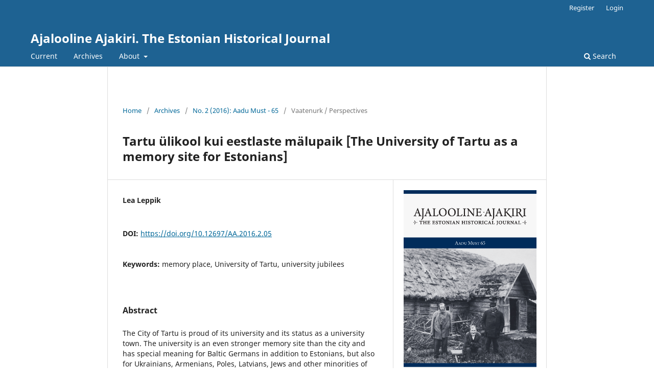

--- FILE ---
content_type: text/html; charset=utf-8
request_url: https://ojs.utlib.ee/index.php/EAA/article/view/AA.2016.2.05
body_size: 6354
content:
<!DOCTYPE html>
<html lang="en-US" xml:lang="en-US">
<head>
	<meta charset="utf-8">
	<meta name="viewport" content="width=device-width, initial-scale=1.0">
	<title>
		Tartu ülikool kui eestlaste mälupaik [The University of Tartu as a memory site for Estonians]
							| Ajalooline Ajakiri. The Estonian Historical Journal
			</title>

	
<meta name="generator" content="Open Journal Systems 3.3.0.13">
<link rel="schema.DC" href="http://purl.org/dc/elements/1.1/" />
<meta name="DC.Creator.PersonalName" content="Lea Leppik"/>
<meta name="DC.Date.created" scheme="ISO8601" content="2016-09-08"/>
<meta name="DC.Date.dateSubmitted" scheme="ISO8601" content="2016-09-08"/>
<meta name="DC.Date.issued" scheme="ISO8601" content="2016-09-08"/>
<meta name="DC.Date.modified" scheme="ISO8601" content="2016-09-20"/>
<meta name="DC.Description" xml:lang="en" content="The City of Tartu is proud of its university and its status as a university town. The university is an even stronger memory site than the city and has special meaning for Baltic Germans in addition to Estonians, but also for Ukrainians, Armenians, Poles, Latvians, Jews and other minorities of the former Russian Empire. The commemoration of the anniversaries of the University of Tartu is a very graphic example of the use of memory and the susceptibility of remembering to the aims of the current political system and of various interest groups. Here history has become an “active shaper of the present” according to Juri Lotman’s definition. This article examines the commemoration of jubilees of the University of Tartu through two hundred years. 
Nowadays Estonians consider the entire history of the University of Tartu to be their own starting from its founding by King Gustav II Adolf of Sweden in 1632. The Estonian language was not unknown in the university in the Swedish era – knowledge of Estonian was necessary for pastors and some examples of occasional poetry written in Estonian have survived from that time.
The university was reopened in 1802 when it was already part of the Russian Empire and became a primarily Baltic German university. It shaped the identity of the Baltic provinces in Russia and contributed to their growing together culturally in the eyes of both the German-speaking upper class and the Estonian- and Latvian-speaking lower class. The Estonian and Latvian languages were both represented at the university by one lecturer. There were also Estonians at the university in the first decades already but at that time, education generally meant assimilation into German culture. The 50th jubilee of the Imperial University of Tartu was commemorated in 1852 as a celebration of a Baltic German university. The 100th anniversary of the imperial university in 1902 was commemorated at a university where the language of instruction had been switched to Russian. The guests of honour were well-known Russian scientists, church representatives and state officials. For the first time, a lengthy overview of the history of the University of Tartu was published in Estonian in the album of the Society of Estonian Students under the meaningful title (University of the Estonian Homeland). Unlike the official concept of the 100 year old university, this overview stressed the university’s connection to the university of the era of Swedish rule.
When the Russian Empire collapsed and the Estonian nation became independent, the University of Tartu was opened on 1 December 1919 as an institution where the language of instruction was Estonian. The wish of the new nation to distance itself from both the Russian and German cultural areas and to be connected to something respectably old was expressed in the spectacular festivities held in 1932 commemorating the 300th anniversary of the University of Tartu. 
After the Second World War, Estonians who ended up abroad held the anniversaries of the Estonian era University of Tartu in esteem and maintained the traditions of the university student organisations that were banned in the Soviet state. The 150th anniversary of the founding of the university was commemorated in the Estonian SSR in 1952 – at the height of Stalinism. The Swedish era university was cast aside and the monuments to the king and to nationalist figures were removed, replaced by the favourites of the Soviet regime. Connections to Russia were emphasised in every possible way. Lithuanians celebrated the 400th anniversary of their University of Vilnius in 1979, going back to the educational institution established in the 16th century by the Jesuits. This encouraged Estonians but the interwar tradition of playing up the Swedish era was so strong that the educational pursuits of the Jesuits in Tartu (1585–1625, with intervals) were nevertheless not tied into the institute of higher education. So it was that the 350th anniversary of the University of Tartu was celebrated on a grand scale in 1982. The protest movement among university students played an important role in the restoration of Estonia’s independence. Immediately thereafter, the commemoration of the anniversaries of the Estonian era university that had in the meantime been banned began once again. 
The 200th anniversary of the opening of the Imperial University of Tartu (2002) passed with mixed feelings. The imperial university as a university of the Russian state no longer fit in well and it was feared that the connection to the Swedish era would suffer. Yet since this period had nevertheless brought Tartu the greatest portion of its scientific fame, a series of jubilee collected works were published by various faculties. On the other hand, nobody had any qualms about commemorating the 375th anniversary of the Swedish era university five years later (2007) on a grand scale with new monuments, memorial plaques, exhibitions, a public celebration and a visit from the King of Sweden."/>
<meta name="DC.Format" scheme="IMT" content="application/pdf"/>
<meta name="DC.Identifier" content="AA.2016.2.05"/>
<meta name="DC.Identifier.pageNumber" content="245-264"/>
<meta name="DC.Identifier.DOI" content="10.12697/AA.2016.2.05"/>
<meta name="DC.Identifier.URI" content="https://ojs.utlib.ee/index.php/EAA/article/view/AA.2016.2.05"/>
<meta name="DC.Language" scheme="ISO639-1" content="en"/>
<meta name="DC.Rights" content="Copyright (c) 2016 Ajalooline Ajakiri. The Estonian Historical Journal"/>
<meta name="DC.Rights" content=""/>
<meta name="DC.Source" content="Ajalooline Ajakiri. The Estonian Historical Journal"/>
<meta name="DC.Source.ISSN" content="2228-3897"/>
<meta name="DC.Source.Issue" content="2"/>
<meta name="DC.Source.URI" content="https://ojs.utlib.ee/index.php/EAA"/>
<meta name="DC.Subject" xml:lang="en" content="memory place"/>
<meta name="DC.Subject" xml:lang="en" content="University of Tartu"/>
<meta name="DC.Subject" xml:lang="en" content="university jubilees"/>
<meta name="DC.Title" content="Tartu ülikool kui eestlaste mälupaik [The University of Tartu as a memory site for Estonians]"/>
<meta name="DC.Type" content="Text.Serial.Journal"/>
<meta name="DC.Type.articleType" content="Vaatenurk / Perspectives"/>
<meta name="gs_meta_revision" content="1.1"/>
<meta name="citation_journal_title" content="Ajalooline Ajakiri. The Estonian Historical Journal"/>
<meta name="citation_journal_abbrev" content="AA"/>
<meta name="citation_issn" content="2228-3897"/> 
<meta name="citation_author" content="Lea Leppik"/>
<meta name="citation_title" content="Tartu ülikool kui eestlaste mälupaik [The University of Tartu as a memory site for Estonians]"/>
<meta name="citation_language" content="en"/>
<meta name="citation_date" content="2016/09/08"/>
<meta name="citation_issue" content="2"/>
<meta name="citation_firstpage" content="245"/>
<meta name="citation_lastpage" content="264"/>
<meta name="citation_doi" content="10.12697/AA.2016.2.05"/>
<meta name="citation_abstract_html_url" content="https://ojs.utlib.ee/index.php/EAA/article/view/AA.2016.2.05"/>
<meta name="citation_keywords" xml:lang="en" content="memory place"/>
<meta name="citation_keywords" xml:lang="en" content="University of Tartu"/>
<meta name="citation_keywords" xml:lang="en" content="university jubilees"/>
<meta name="citation_pdf_url" content="https://ojs.utlib.ee/index.php/EAA/article/download/AA.2016.2.05/8106"/>
	<link rel="stylesheet" href="https://ojs.utlib.ee/index.php/EAA/$$$call$$$/page/page/css?name=stylesheet" type="text/css" /><link rel="stylesheet" href="https://ojs.utlib.ee/index.php/EAA/$$$call$$$/page/page/css?name=font" type="text/css" /><link rel="stylesheet" href="https://ojs.utlib.ee/lib/pkp/styles/fontawesome/fontawesome.css?v=3.3.0.13" type="text/css" /><link rel="stylesheet" href="https://ojs.utlib.ee/plugins/generic/orcidProfile/css/orcidProfile.css?v=3.3.0.13" type="text/css" />
</head>
<body class="pkp_page_article pkp_op_view" dir="ltr">

	<div class="pkp_structure_page">

				<header class="pkp_structure_head" id="headerNavigationContainer" role="banner">
						 <nav class="cmp_skip_to_content" aria-label="Jump to content links">
	<a href="#pkp_content_main">Skip to main content</a>
	<a href="#siteNav">Skip to main navigation menu</a>
		<a href="#pkp_content_footer">Skip to site footer</a>
</nav>

			<div class="pkp_head_wrapper">

				<div class="pkp_site_name_wrapper">
					<button class="pkp_site_nav_toggle">
						<span>Open Menu</span>
					</button>
										<div class="pkp_site_name">
																<a href="						https://ojs.utlib.ee/index.php/EAA/index
					" class="is_text">Ajalooline Ajakiri. The Estonian Historical Journal</a>
										</div>
				</div>

				
				<nav class="pkp_site_nav_menu" aria-label="Site Navigation">
					<a id="siteNav"></a>
					<div class="pkp_navigation_primary_row">
						<div class="pkp_navigation_primary_wrapper">
																				<ul id="navigationPrimary" class="pkp_navigation_primary pkp_nav_list">
								<li class="">
				<a href="https://ojs.utlib.ee/index.php/EAA/issue/current">
					Current
				</a>
							</li>
								<li class="">
				<a href="https://ojs.utlib.ee/index.php/EAA/issue/archive">
					Archives
				</a>
							</li>
															<li class="">
				<a href="https://ojs.utlib.ee/index.php/EAA/about">
					About
				</a>
									<ul>
																					<li class="">
									<a href="https://ojs.utlib.ee/index.php/EAA/about">
										About the Journal
									</a>
								</li>
																												<li class="">
									<a href="https://ojs.utlib.ee/index.php/EAA/about/submissions">
										Submissions
									</a>
								</li>
																												<li class="">
									<a href="https://ojs.utlib.ee/index.php/EAA/about/editorialTeam">
										Editorial Team
									</a>
								</li>
																												<li class="">
									<a href="https://ojs.utlib.ee/index.php/EAA/about/contact">
										Contact
									</a>
								</li>
																		</ul>
							</li>
			</ul>

				

																						<div class="pkp_navigation_search_wrapper">
									<a href="https://ojs.utlib.ee/index.php/EAA/search" class="pkp_search pkp_search_desktop">
										<span class="fa fa-search" aria-hidden="true"></span>
										Search
									</a>
								</div>
													</div>
					</div>
					<div class="pkp_navigation_user_wrapper" id="navigationUserWrapper">
							<ul id="navigationUser" class="pkp_navigation_user pkp_nav_list">
								<li class="profile">
				<a href="https://ojs.utlib.ee/index.php/EAA/user/register">
					Register
				</a>
							</li>
								<li class="profile">
				<a href="https://ojs.utlib.ee/index.php/EAA/login">
					Login
				</a>
							</li>
										</ul>

					</div>
				</nav>
			</div><!-- .pkp_head_wrapper -->
		</header><!-- .pkp_structure_head -->

						<div class="pkp_structure_content has_sidebar">
			<div class="pkp_structure_main" role="main">
				<a id="pkp_content_main"></a>

<div class="page page_article">
			<nav class="cmp_breadcrumbs" role="navigation" aria-label="You are here:">
	<ol>
		<li>
			<a href="https://ojs.utlib.ee/index.php/EAA/index">
				Home
			</a>
			<span class="separator">/</span>
		</li>
		<li>
			<a href="https://ojs.utlib.ee/index.php/EAA/issue/archive">
				Archives
			</a>
			<span class="separator">/</span>
		</li>
					<li>
				<a href="https://ojs.utlib.ee/index.php/EAA/issue/view/868">
					No. 2 (2016): Aadu Must - 65
				</a>
				<span class="separator">/</span>
			</li>
				<li class="current" aria-current="page">
			<span aria-current="page">
									Vaatenurk / Perspectives
							</span>
		</li>
	</ol>
</nav>
	
		  	 <article class="obj_article_details">

		
	<h1 class="page_title">
		Tartu ülikool kui eestlaste mälupaik [The University of Tartu as a memory site for Estonians]
	</h1>

	
	<div class="row">
		<div class="main_entry">

							<section class="item authors">
					<h2 class="pkp_screen_reader">Authors</h2>
					<ul class="authors">
											<li>
							<span class="name">
								Lea Leppik
							</span>
																				</li>
										</ul>
				</section>
			
																												<section class="item doi">
						<h2 class="label">
														DOI:
						</h2>
						<span class="value">
							<a href="https://doi.org/10.12697/AA.2016.2.05">
								https://doi.org/10.12697/AA.2016.2.05
							</a>
						</span>
					</section>
							
									<section class="item keywords">
				<h2 class="label">
										Keywords:
				</h2>
				<span class="value">
											memory place, 											University of Tartu, 											university jubilees									</span>
			</section>
			
										<section class="item abstract">
					<h2 class="label">Abstract</h2>
					The City of Tartu is proud of its university and its status as a university town. The university is an even stronger memory site than the city and has special meaning for Baltic Germans in addition to Estonians, but also for Ukrainians, Armenians, Poles, Latvians, Jews and other minorities of the former Russian Empire. The commemoration of the anniversaries of the University of Tartu is a very graphic example of the use of memory and the susceptibility of remembering to the aims of the current political system and of various interest groups. Here history has become an “active shaper of the present” according to Juri Lotman’s definition. This article examines the commemoration of jubilees of the University of Tartu through two hundred years. 
Nowadays Estonians consider the entire history of the University of Tartu to be their own starting from its founding by King Gustav II Adolf of Sweden in 1632. The Estonian language was not unknown in the university in the Swedish era – knowledge of Estonian was necessary for pastors and some examples of occasional poetry written in Estonian have survived from that time.
The university was reopened in 1802 when it was already part of the Russian Empire and became a primarily Baltic German university. It shaped the identity of the Baltic provinces in Russia and contributed to their growing together culturally in the eyes of both the German-speaking upper class and the Estonian- and Latvian-speaking lower class. The Estonian and Latvian languages were both represented at the university by one lecturer. There were also Estonians at the university in the first decades already but at that time, education generally meant assimilation into German culture. The 50th jubilee of the Imperial University of Tartu was commemorated in 1852 as a celebration of a Baltic German university. The 100th anniversary of the imperial university in 1902 was commemorated at a university where the language of instruction had been switched to Russian. The guests of honour were well-known Russian scientists, church representatives and state officials. For the first time, a lengthy overview of the history of the University of Tartu was published in Estonian in the album of the Society of Estonian Students under the meaningful title (University of the Estonian Homeland). Unlike the official concept of the 100 year old university, this overview stressed the university’s connection to the university of the era of Swedish rule.
When the Russian Empire collapsed and the Estonian nation became independent, the University of Tartu was opened on 1 December 1919 as an institution where the language of instruction was Estonian. The wish of the new nation to distance itself from both the Russian and German cultural areas and to be connected to something respectably old was expressed in the spectacular festivities held in 1932 commemorating the 300th anniversary of the University of Tartu. 
After the Second World War, Estonians who ended up abroad held the anniversaries of the Estonian era University of Tartu in esteem and maintained the traditions of the university student organisations that were banned in the Soviet state. The 150th anniversary of the founding of the university was commemorated in the Estonian SSR in 1952 – at the height of Stalinism. The Swedish era university was cast aside and the monuments to the king and to nationalist figures were removed, replaced by the favourites of the Soviet regime. Connections to Russia were emphasised in every possible way. Lithuanians celebrated the 400th anniversary of their University of Vilnius in 1979, going back to the educational institution established in the 16th century by the Jesuits. This encouraged Estonians but the interwar tradition of playing up the Swedish era was so strong that the educational pursuits of the Jesuits in Tartu (1585–1625, with intervals) were nevertheless not tied into the institute of higher education. So it was that the 350th anniversary of the University of Tartu was celebrated on a grand scale in 1982. The protest movement among university students played an important role in the restoration of Estonia’s independence. Immediately thereafter, the commemoration of the anniversaries of the Estonian era university that had in the meantime been banned began once again. 
The 200th anniversary of the opening of the Imperial University of Tartu (2002) passed with mixed feelings. The imperial university as a university of the Russian state no longer fit in well and it was feared that the connection to the Swedish era would suffer. Yet since this period had nevertheless brought Tartu the greatest portion of its scientific fame, a series of jubilee collected works were published by various faculties. On the other hand, nobody had any qualms about commemorating the 375th anniversary of the Swedish era university five years later (2007) on a grand scale with new monuments, memorial plaques, exhibitions, a public celebration and a visit from the King of Sweden.
				</section>
			
			<div class="item downloads_chart">
	<h3 class="label">
		Downloads
	</h3>
	<div class="value">
		<canvas class="usageStatsGraph" data-object-type="Submission" data-object-id="13025"></canvas>
		<div class="usageStatsUnavailable" data-object-type="Submission" data-object-id="13025">
			Download data is not yet available.
		</div>
	</div>
</div>


																																<section class="item author_bios">
					<h2 class="label">
													Author Biography
											</h2>
																		<section class="sub_item">
								<h3 class="label">
																			Lea Leppik
																	</h3>
								<div class="value">
									Research Director of the University of Tartu Museum
								</div>
							</section>
															</section>
			
						
		</div><!-- .main_entry -->

		<div class="entry_details">

										<div class="item cover_image">
					<div class="sub_item">
													<a href="https://ojs.utlib.ee/index.php/EAA/issue/view/868">
								<img src="https://ojs.utlib.ee/public/journals/4/cover_issue_868_en_US.jpg" alt="">
							</a>
											</div>
				</div>
			
										<div class="item galleys">
					<h2 class="pkp_screen_reader">
						Downloads
					</h2>
					<ul class="value galleys_links">
													<li>
								
	
							

<a class="obj_galley_link pdf" href="https://ojs.utlib.ee/index.php/EAA/article/view/AA.2016.2.05/8106">

		
	PDF

	</a>
							</li>
											</ul>
				</div>
						
						<div class="item published">
				<section class="sub_item">
					<h2 class="label">
						Published
					</h2>
					<div class="value">
																			<span>2016-09-08</span>
																	</div>
				</section>
							</div>
			
						
										<div class="item issue">

											<section class="sub_item">
							<h2 class="label">
								Issue
							</h2>
							<div class="value">
								<a class="title" href="https://ojs.utlib.ee/index.php/EAA/issue/view/868">
									No. 2 (2016): Aadu Must - 65
								</a>
							</div>
						</section>
					
											<section class="sub_item">
							<h2 class="label">
								Section
							</h2>
							<div class="value">
								Vaatenurk / Perspectives
							</div>
						</section>
					
									</div>
			
															
						
			

		</div><!-- .entry_details -->
	</div><!-- .row -->

</article>

	<div id="articlesBySameAuthorList">
						<h3>Most read articles by the same author(s)</h3>

			<ul>
																													<li>
													Lea Leppik,
												<a href="https://ojs.utlib.ee/index.php/EAA/article/view/346">
							Teadusasutused Eesti Vabariigis 1918–1940. Academic institutions in the Republic of Estonia 1918-1940
						</a>,
						<a href="https://ojs.utlib.ee/index.php/EAA/issue/view/19">
							Ajalooline Ajakiri. The Estonian Historical Journal: No. 4 (2008)
						</a>
					</li>
																													<li>
													Lea Leppik,
												<a href="https://ojs.utlib.ee/index.php/EAA/article/view/583">
							The provincial reforms of Catherine the Great and the Baltic common identity
						</a>,
						<a href="https://ojs.utlib.ee/index.php/EAA/issue/view/38">
							Ajalooline Ajakiri. The Estonian Historical Journal: No. 1/2 (2012): Baltic regionalism
						</a>
					</li>
																													<li>
													Lea Leppik,
												<a href="https://ojs.utlib.ee/index.php/EAA/article/view/13487">
							Konverents “Nõukogude teadus – sisult sotsialistlik, vormilt rahvuslik?”
						</a>,
						<a href="https://ojs.utlib.ee/index.php/EAA/issue/view/900">
							Ajalooline Ajakiri. The Estonian Historical Journal: No. 1/2 (2009): Eesti ajaloost nõukogude võimu perioodil. Studies in the history of Estonia during the Soviet rule
						</a>
					</li>
																													<li>
													Lea Leppik,
												<a href="https://ojs.utlib.ee/index.php/EAA/article/view/17419">
							Vene aeg Eestis. Uurimusi 16. sajandi keskpaigast kuni 20. sajandi alguseni
						</a>,
						<a href="https://ojs.utlib.ee/index.php/EAA/issue/view/1255">
							Ajalooline Ajakiri. The Estonian Historical Journal: No. 1 (2007)
						</a>
					</li>
							</ul>
			<div id="articlesBySameAuthorPages">
				
			</div>
			</div>


</div><!-- .page -->

	</div><!-- pkp_structure_main -->

							</div><!-- pkp_structure_content -->

<div class="pkp_structure_footer_wrapper" role="contentinfo">
	<a id="pkp_content_footer"></a>

	<div class="pkp_structure_footer">

					<div class="pkp_footer_content">
				<p>ISSN 1406-3859 (trükis / print), ISSN 2228-3897 (veebiversioon / online)</p>
<p>Väljaandja Tartu Ülikooli Kirjastus / Published by University of Tartu Press<br />http://www.tyk.ee</p>
<p> </p>
			</div>
		
		<div class="pkp_brand_footer" role="complementary">
			<a href="https://ojs.utlib.ee/index.php/EAA/about/aboutThisPublishingSystem">
				<img alt="More information about the publishing system, Platform and Workflow by OJS/PKP." src="https://ojs.utlib.ee/templates/images/ojs_brand.png">
			</a>
		</div>
	</div>
</div><!-- pkp_structure_footer_wrapper -->

</div><!-- pkp_structure_page -->

<script src="https://ojs.utlib.ee/lib/pkp/lib/vendor/components/jquery/jquery.min.js?v=3.3.0.13" type="text/javascript"></script><script src="https://ojs.utlib.ee/lib/pkp/lib/vendor/components/jqueryui/jquery-ui.min.js?v=3.3.0.13" type="text/javascript"></script><script src="https://ojs.utlib.ee/plugins/themes/default/js/lib/popper/popper.js?v=3.3.0.13" type="text/javascript"></script><script src="https://ojs.utlib.ee/plugins/themes/default/js/lib/bootstrap/util.js?v=3.3.0.13" type="text/javascript"></script><script src="https://ojs.utlib.ee/plugins/themes/default/js/lib/bootstrap/dropdown.js?v=3.3.0.13" type="text/javascript"></script><script src="https://ojs.utlib.ee/plugins/themes/default/js/main.js?v=3.3.0.13" type="text/javascript"></script><script type="text/javascript">var pkpUsageStats = pkpUsageStats || {};pkpUsageStats.data = pkpUsageStats.data || {};pkpUsageStats.data.Submission = pkpUsageStats.data.Submission || {};pkpUsageStats.data.Submission[13025] = {"data":{"2016":{"1":0,"2":0,"3":0,"4":0,"5":0,"6":0,"7":0,"8":0,"9":22,"10":22,"11":26,"12":19},"2017":{"1":19,"2":17,"3":16,"4":6,"5":4,"6":2,"7":0,"8":1,"9":2,"10":1,"11":1,"12":4},"2018":{"1":1,"2":2,"3":2,"4":4,"5":10,"6":5,"7":4,"8":2,"9":3,"10":4,"11":11,"12":5},"2019":{"1":4,"2":3,"3":22,"4":19,"5":23,"6":23,"7":19,"8":24,"9":21,"10":29,"11":27,"12":30},"2020":{"1":24,"2":6,"3":5,"4":6,"5":3,"6":5,"7":1,"8":5,"9":7,"10":0,"11":7,"12":3},"2021":{"1":2,"2":1,"3":2,"4":2,"5":8,"6":1,"7":2,"8":2,"9":15,"10":19,"11":13,"12":3},"2022":{"1":10,"2":10,"3":8,"4":8,"5":11,"6":5,"7":0,"8":1,"9":5,"10":4,"11":3,"12":8},"2023":{"1":11,"2":13,"3":5,"4":16,"5":9,"6":10,"7":22,"8":9,"9":14,"10":7,"11":12,"12":11},"2024":{"1":14,"2":8,"3":18,"4":3,"5":9,"6":8,"7":4,"8":2,"9":3,"10":6,"11":12,"12":9},"2025":{"1":15,"2":14,"3":20,"4":8,"5":19,"6":12,"7":14,"8":35,"9":32,"10":51,"11":54,"12":32},"2026":{"1":18,"2":0,"3":0,"4":0,"5":0,"6":0,"7":0,"8":0,"9":0,"10":0,"11":0,"12":0}},"label":"All Downloads","color":"79,181,217","total":1233};</script><script src="https://cdnjs.cloudflare.com/ajax/libs/Chart.js/2.0.1/Chart.js?v=3.3.0.13" type="text/javascript"></script><script type="text/javascript">var pkpUsageStats = pkpUsageStats || {};pkpUsageStats.locale = pkpUsageStats.locale || {};pkpUsageStats.locale.months = ["Jan","Feb","Mar","Apr","May","Jun","Jul","Aug","Sep","Oct","Nov","Dec"];pkpUsageStats.config = pkpUsageStats.config || {};pkpUsageStats.config.chartType = "bar";</script><script src="https://ojs.utlib.ee/plugins/generic/usageStats/js/UsageStatsFrontendHandler.js?v=3.3.0.13" type="text/javascript"></script><script type="text/javascript">
(function (w, d, s, l, i) { w[l] = w[l] || []; var f = d.getElementsByTagName(s)[0],
j = d.createElement(s), dl = l != 'dataLayer' ? '&l=' + l : ''; j.async = true; 
j.src = 'https://www.googletagmanager.com/gtag/js?id=' + i + dl; f.parentNode.insertBefore(j, f); 
function gtag(){dataLayer.push(arguments)}; gtag('js', new Date()); gtag('config', i); })
(window, document, 'script', 'dataLayer', 'G-F79EE24H9K');
</script>


</body>
</html>
